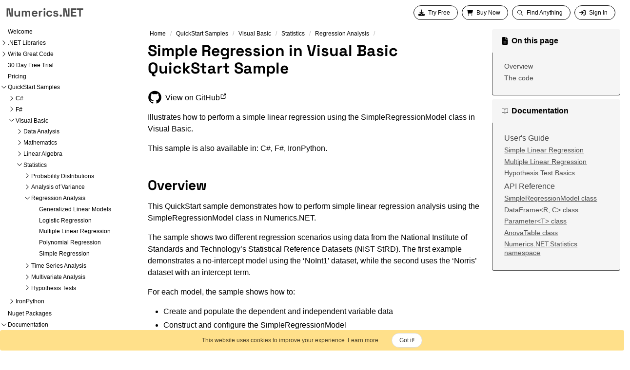

--- FILE ---
content_type: text/html; charset=utf-8
request_url: https://numerics.net/quickstart/visualbasic/simple-regression
body_size: 8730
content:
<!DOCTYPE html>
<html lang="en" class="no-js">
  <head>
    <meta charset="utf-8">
    <meta name="viewport" content="width=device-width, initial-scale=1.0">
    <link rel="stylesheet" href="https://cdn.jsdelivr.net/npm/bulma@0.9.4/css/bulma.min.css">
    <link rel="stylesheet" href="/assets/css/numerics.net.css">
    <link rel="preload" as="font" href="/assets/fonts/space-grotesk-v12-latin-700.woff2" type="font/woff2" crossorigin>
    <link rel="preload" as="script" href="/assets/scripts/main.js">
    <link rel="preconnect" href="https://www.gstatic.com" />
    <script async src="https://www.googletagmanager.com/gtag/js?id=G-3L8XFPD1L9"></script>
    <script>window.dataLayer = window.dataLayer || []; function gtag() { dataLayer.push(arguments); } gtag('js', new Date()); gtag('config', 'G-3L8XFPD1L9'); gtag('config', 'AW-1070827937');</script>
<title>Simple Regression in Visual Basic QuickStart Sample - Numerics.NET</title>
<meta name="description" content="how to perform a simple linear regression using the SimpleRegressionModel class&lt;br /&gt;"><meta name="author" content="Exoanalytics Inc."><meta property="og:type" content="website">
<meta property="og:locale" content="en-US">
<meta property="og:site_name" content="Numerics.NET">
<meta property="og:title" content="Simple Regression in Visual Basic QuickStart Sample">
<meta property="og:url" content="https://numerics.net/quickstart/csharp/simple-regression">
<meta property="og:description" content="how to perform a simple linear regression using the SimpleRegressionModel class&lt;br /&gt;">
<meta name="twitter:site" content="@numericsdotnet">
<meta name="twitter:title" content="Simple Regression in Visual Basic QuickStart Sample">
<meta name="twitter:description" content="how to perform a simple linear regression using the SimpleRegressionModel class&lt;br /&gt;">
<meta name="twitter:url" content="https://numerics.net/quickstart/csharp/simple-regression">
<meta name="twitter:card" content="summary">

<script type="application/ld+json">
  { "@context": "https://schema.org","@type": "Organization", "url": "https://numerics.net/"} </script>
<link rel="canonical" href="https://numerics.net/quickstart/csharp/simple-regression">
    <script>document.documentElement.className = document.documentElement.className.replace(/\bno-js\b/g, '') + ' js ';</script>

    <link rel="icon" href="/assets/images/favicon.ico">
    <link rel="apple-touch-icon" href="/assets/images/favicon.ico">
    
  </head>
  <body class="has-navbar-fixed-top layout--global">
        <nav class="is-sr-only">
      <ul>
        <li><a href="#site-nav" class="screen-reader-shortcut">Skip to primary navigation</a></li>
        <li><a href="#main" class="screen-reader-shortcut">Skip to content</a></li>
        <li><a href="#footer" class="screen-reader-shortcut">Skip to footer</a></li>
      </ul>
    </nav><nav id="navbar" class="navbar is-fixed-top" aria-label="main navigation">
  <div class="navbar-brand">
    <a class="navbar-item" href="/">
      <div class="navbar-title">Numerics.NET</div>
    </a>
    <a role="button" class="navbar-toggle" aria-label="menu" aria-expanded="false" data-target="navbarMenu">
      <span class="icon"><svg><use href="#bars"></use></svg></span>
      <span class="icon"><svg><use href="#x"></use></svg></span>
    </a>
  </div>

  <div id="navbarMenu" class="navbar-menu">
    <div class="navbar-start"></div>
    <div class="navbar-end">
      <div class="buttons are-small">
        <a class="button is-rounded is-active" href="/try" data-nn-key="stage" data-nn-value="none">
          <span class="icon"><svg><use href="#download"></use></svg></span>
          <span>Try&nbsp;Free</span>
        </a>
        <a class="button is-rounded" href="/how-to-buy">
          <span class="icon"><svg><use href="#cart"></use></svg></span>
          <span>Buy&nbsp;Now</span>
        </a>
        <a class="button is-rounded" href="/search">
          <span class="icon"><svg><use href="#search"></use></svg></span>
          <span>Find&nbsp;Anything</span>
        </a>
        <a id="signInButton" rel="nofollow" class="button is-rounded is-active" data-nn-key="status" data-nn-value="anonymous" href="/signin">
          <span class="icon"><svg><use href="#sign-in"></use></svg></span>
          <span>Sign&nbsp;In</span>
        </a>
        <a class="button is-rounded" data-nn-key="status" data-nn-value="authenticated" href="/account/">
          <span class="icon"><svg><use href="#user"></use></svg></span>
          <span>Account</span>
        </a>
        <span></span>
      </div>
    </div>
  </div>
</nav>
<div id="main" class="main-content columns is-full-height m-0">
  <div class="sidebar column">
  <div class="sidebar-header">
    <button id="toggleTOC" type="button" class="button is-rounded is-hidden-tablet py-1">Show contents</button>
  </div>
  <div class="sidebar-body">
    <div class="sidebar-toc">
      <nav id="mainTOC" class="toc is-fullheight section is-hidden-mobile">
        <ul>
  <li id="eo1e1s3uuhq6"><span><svg></svg></span><a href="/">Welcome</a></li>
  <li id="cv337z29k859" hasitems><span><svg><use href="#angle-right"></use></svg></span><a href="/math-features">.NET Libraries</a></li>
  <li id="cvwqlavvh9ay" hasitems><span><svg><use href="#angle-right"></use></svg></span><a href="/features">Write Great Code</a></li>
  <li id="dz3pf4qyxrcv"><span><svg></svg></span><a dynamic href="/try">30 Day Free Trial</a></li>
  <li id="6ibfq8rli4pm"><span><svg></svg></span><a dynamic href="/how-to-buy">Pricing</a></li>
  <li id="31k8nxflff18" hasitems data-nn-key="status" data-nn-value="authenticated"><span><svg><use href="#angle-right"></use></svg></span><a dynamic href="/account/">Your account</a></li>
  <li id="ltm1tmn38rby" hasitems class="expanded"><span><svg><use href="#angle-right"></use></svg></span><a href="/quickstart/">QuickStart Samples</a>
  <ul>
    <li id="9z5cy2fe4d6f" hasitems><span><svg><use href="#angle-right"></use></svg></span><a href="/quickstart/csharp/">C#</a></li>
    <li id="chfwqu8w3v95" hasitems><span><svg><use href="#angle-right"></use></svg></span><a href="/quickstart/fsharp/">F#</a></li>
    <li id="2y9p9st1byrl" hasitems class="expanded"><span><svg><use href="#angle-right"></use></svg></span><a href="/quickstart/visualbasic/">Visual Basic</a>
    <ul>
      <li id="958q6x9x3wgv" hasitems><span><svg><use href="#angle-right"></use></svg></span><a href="/quickstart/visualbasic/data-analysis">Data Analysis</a></li>
      <li id="3s1fhfvpxvii" hasitems><span><svg><use href="#angle-right"></use></svg></span><a href="/quickstart/visualbasic/mathematics">Mathematics</a></li>
      <li id="d106bgnju5om" hasitems><span><svg><use href="#angle-right"></use></svg></span><a href="/quickstart/visualbasic/linear-algebra">Linear Algebra</a></li>
      <li id="6ymgg58wuq1n" hasitems class="expanded"><span><svg><use href="#angle-right"></use></svg></span><a href="/quickstart/visualbasic/statistics">Statistics</a>
      <ul>
        <li id="50f9yz2runvj" hasitems><span><svg><use href="#angle-right"></use></svg></span><a href="/quickstart/visualbasic/statistics-probability-distributions">Probability Distributions</a></li>
        <li id="9l67cyoc1fb3" hasitems><span><svg><use href="#angle-right"></use></svg></span><a href="/quickstart/visualbasic/statistics-analysis-of-variance">Analysis of Variance</a></li>
        <li id="63ap1dliv0ed" hasitems class="expanded"><span><svg><use href="#angle-right"></use></svg></span><a href="/quickstart/visualbasic/statistics-regression-analysis">Regression Analysis</a>
        <ul>
          <li id="6bdp7c7zftha"><span><svg></svg></span><a href="/quickstart/visualbasic/generalized-linear-models">Generalized Linear Models</a></li>
          <li id="chq8uvog8sd2"><span><svg></svg></span><a href="/quickstart/visualbasic/logistic-regression">Logistic Regression</a></li>
          <li id="egiellj8urnj"><span><svg></svg></span><a href="/quickstart/visualbasic/multiple-regression">Multiple Linear Regression</a></li>
          <li id="34oyvneezpiy"><span><svg></svg></span><a href="/quickstart/visualbasic/polynomial-regression">Polynomial Regression</a></li>
          <li id="dc7sm5fg7xi8" class="selected"><span><svg></svg></span><a href="/quickstart/visualbasic/simple-regression">Simple Regression</a></li>
        </ul>
        </li>
        <li id="f4rkrrlphtks" hasitems><span><svg><use href="#angle-right"></use></svg></span><a href="/quickstart/visualbasic/statistics-time-series-analysis">Time Series Analysis</a></li>
        <li id="a1fz03erjz1b" hasitems><span><svg><use href="#angle-right"></use></svg></span><a href="/quickstart/visualbasic/statistics-multivariate-analysis">Multivariate Analysis</a></li>
        <li id="2k40122uhbup" hasitems><span><svg><use href="#angle-right"></use></svg></span><a href="/quickstart/visualbasic/statistics-hypothesis-tests">Hypothesis Tests</a></li>
      </ul>
      </li>
    </ul>
    </li>
    <li id="av0wknmwpb95" hasitems><span><svg><use href="#angle-right"></use></svg></span><a href="/quickstart/ironpython/">IronPython</a></li>
  </ul>
  </li>
  <li id="6d0zi7ohyqfe"><span><svg></svg></span><a href="/nuget">Nuget Packages</a></li>
  <li id="7ljmv545iagd" hasitems class="expanded"><span><svg><use href="#angle-right"></use></svg></span><a href="/documentation/">Documentation</a>
  <ul>
<li id="4nm1g88vz9fb" hasitems><span><svg><use href="#angle-right"></use></svg></span><a href="/documentation/latest/">User's Guide and Reference</a></li>
<li id="c1o2dgicehoo" hasitems><span><svg><use href="#angle-right"></use></svg></span><a href="/documentation/whats-new/">What's New</a></li>
<li id="1ecf9u0e91x5" hasitems><span><svg><use href="#angle-right"></use></svg></span><a href="/documentation/release-notes/">Release Notes</a></li>
<li id="c8kmk3gdvod3"><span><svg></svg></span><a href="/documentation/in-depth-tensors">In depth: Tensors</a></li>
  </ul>
  </li>
  <li id="9al0nbqp570f" hasitems><span><svg><use href="#angle-right"></use></svg></span><a href="/contact">Contact Us</a></li>
  <li id="80ajfdltkgcf" hasitems class="is-hidden"><span><svg><use href="#angle-right"></use></svg></span><a href="/blog/">Blog</a></li>
</ul>
      </nav>
    </div>
  </div>
</div>
  <div class="container column is-two-thirds-tablet is-three-quarters-desktop">
    <meta itemprop="headline" content="Simple Regression in Visual Basic QuickStart Sample"><div id="mainBanner" class="notification banner"></div>
    <div id="dynamic-content" class="columns">
      <div id="main-column" class="column is-full  is-8-desktop" itemprop="text">
        <main id="main-content">
          <header class="articleHeader display-none-print">
            <nav class="breadcrumb is-small" aria-label="breadcrumbs">
<ol itemscope itemtype="https://schema.org/BreadcrumbList">
<li itemprop="itemListElement" itemscope itemtype="https://schema.org/ListItem"><a itemprop="item" href="/"><span itemprop="name">Home</span></a><meta itemprop="position" content="1" /></li>
<li itemprop="itemListElement" itemscope itemtype="https://schema.org/ListItem"><a itemprop="item" href="/quickstart/" title="QuickStart Samples"><span itemprop="name">QuickStart Samples</span></a><meta itemprop="position" content="2" /></li>
<li itemprop="itemListElement" itemscope itemtype="https://schema.org/ListItem"><a itemprop="item" href="/quickstart/visualbasic/" title="Visual Basic"><span itemprop="name">Visual Basic</span></a><meta itemprop="position" content="3" /></li>
<li itemprop="itemListElement" itemscope itemtype="https://schema.org/ListItem"><a itemprop="item" href="/quickstart/visualbasic/statistics" title="Statistics"><span itemprop="name">Statistics</span></a><meta itemprop="position" content="4" /></li>
<li itemprop="itemListElement" itemscope itemtype="https://schema.org/ListItem"><a itemprop="item" href="/quickstart/visualbasic/statistics-regression-analysis" title="Regression Analysis"><span itemprop="name">Regression Analysis</span></a><meta itemprop="position" content="5" /></li>
<li class="is-active" itemprop="itemListElement" itemscope itemtype="https://schema.org/ListItem"><a itemprop="item" href="/quickstart/visualbasic/simple-regression" aria-current="page"><span itemprop="name">Simple Regression</span></a><meta itemprop="position" content="6" /></li>
</ol></nav>
            
          </header>
          <article class="content DocSearch-content">
            <h1>Simple Regression in Visual Basic QuickStart Sample</h1>
            <nav class="in-article-toc is-hidden-desktop display-none-print">
              <h4>On this page</h4><ul class="page-toc-menu"><li><a href="#overview">Overview</a></li><li><a href="#the-code">The code</a></li></ul></nav>
            <p><span class="icon is-medium"><svg><use href="#github"></use></svg></span> <a class="xlink" rel="noopener" target="_blank" href="https://github.com/NumericsDotNet/quickstart-visualbasic/tree/net8.0/statistics/regression-analysis/simple-regression">View on GitHub<span class="icon"><svg><use href="#link-external"></use></svg></span></a></p>

<p>Illustrates how to perform a simple linear regression using the SimpleRegressionModel class in Visual Basic.</p>

<p>This sample is also available in:
<a href="../csharp/simple-regression">C#</a>, <a href="../fsharp/simple-regression">F#</a>, <a href="../ironpython/simple-regression">IronPython</a>.</p>

<h2 id="overview">Overview</h2>

<p>This QuickStart sample demonstrates how to perform simple linear regression analysis using the 
SimpleRegressionModel class in Numerics.NET.</p>

<p>The sample shows two different regression scenarios using data from the National Institute of 
Standards and Technology’s Statistical Reference Datasets (NIST StRD). The first example demonstrates
a no-intercept model using the ‘NoInt1’ dataset, while the second uses the ‘Norris’ dataset with
an intercept term.</p>

<p>For each model, the sample shows how to:</p>
<ul>
  <li>Create and populate the dependent and independent variable data</li>
  <li>Construct and configure the SimpleRegressionModel</li>
  <li>Fit the model to the data</li>
  <li>Access key regression statistics including:
    <ul>
      <li>Parameter estimates and standard errors</li>
      <li>Residual standard error</li>
      <li>R-squared and adjusted R-squared values</li>
      <li>F-statistic</li>
      <li>ANOVA table results</li>
    </ul>
  </li>
</ul>

<p>The code illustrates different ways to input data, including using simple arrays and Vector objects.
It also demonstrates how to control model properties like the intercept term.</p>

<h2 id="the-code">The code</h2>

<pre class="highlight"><code><span class="kwd">Option</span> <span class="kwd">Infer</span> <span class="kwd">On</span>

<span class="kwd">Imports</span> <span class="var">Numerics</span>.<span class="var">NET</span>.<span class="var"><a href="/documentation/latest/reference/numerics.net.dataanalysis">DataAnalysis</a></span>
<span class="kwd">Imports</span> <span class="var">Numerics</span>.<span class="var">NET</span>
<span class="kwd">Imports</span> <span class="var">Numerics</span>.<span class="var">NET</span>.<span class="var"><a href="/documentation/latest/reference/numerics.net.statistics">Statistics</a></span>

    &#39; Illustrates the use of the SimpleRegressionModel class for performing
    &#39; simple linear regression..
    <span class="kwd">Module</span> <span class="typ">SimpleRegression</span>

        <span class="kwd">Sub</span> <span class="var">Main</span>()
        &#39; The license is verified at runtime. We&#39;re using
        &#39; a 30 day trial key here. For more information, see
        &#39;     https://numerics.net/trial-key
        <span class="var">Numerics</span>.<span class="var">NET</span>.<span class="typ"><a href="/documentation/latest/reference/numerics.net.license">License</a></span>.<span class="var"><a href="/documentation/latest/reference/numerics.net.license.verify">Verify</a></span>(<span class="str">&quot;your-trial-key-here&quot;</span>)

        &#39; Simple linear regression can be performed using
        &#39; the SimpleRegressionModel class. There are some special constructors
        &#39; for simple linear regression, with only one independent variable.
        &#39;
        &#39; This QuickStart sample uses data from the National Institute
        &#39; for Standards and Technology&#39;s Statistical Reference Datasets
        &#39; library at http:&#39;www.itl.nist.gov/div898/strd/.

        &#39; Note that, due to round-off error, the results here will not be exactly
        &#39; the same as the NIST results, which were calculated using 500 digits
        &#39; of precision!

        &#39; Model 1 uses the &#39;NoInt1&#39; dataset. The model has no intercept.

        &#39; First, we construct Double arrays containing the data for
        &#39; the dependent and independent variables.
        <span class="kwd">Dim</span> <span class="var">yData1</span> <span class="kwd">As</span> <span class="kwd">Double</span>() = {<span class="lit">130</span>, <span class="lit">131</span>, <span class="lit">132</span>, <span class="lit">133</span>, <span class="lit">134</span>, <span class="lit">135</span>, <span class="lit">136</span>, <span class="lit">137</span>, <span class="lit">138</span>, <span class="lit">139</span>, <span class="lit">140</span>}
        <span class="kwd">Dim</span> <span class="var">xData1</span> <span class="kwd">As</span> <span class="kwd">Double</span>() = {<span class="lit">60</span>, <span class="lit">61</span>, <span class="lit">62</span>, <span class="lit">63</span>, <span class="lit">64</span>, <span class="lit">65</span>, <span class="lit">66</span>, <span class="lit">67</span>, <span class="lit">68</span>, <span class="lit">69</span>, <span class="lit">70</span>}

        &#39; Next, we create the regression model. We can pass the data arrays directly.
        <span class="kwd">Dim</span> <span class="var">model1</span> <span class="kwd">As</span> <span class="kwd">New</span> <span class="typ"><a href="/documentation/latest/reference/numerics.net.statistics.simpleregressionmodel">SimpleRegressionModel</a></span>(<span class="var" title="yData1: ">yData1</span>, <span class="var" title="xData1: ">xData1</span>)
        <span class="var" title="model1: Numerics.NET.Statistics.SimpleRegressionModel">model1</span>.<span class="var"><a href="/documentation/latest/reference/numerics.net.statistics.simpleregressionmodel.nointercept">NoIntercept</a></span> = <span class="kwd">True</span>
        <span class="var" title="model1: Numerics.NET.Statistics.SimpleRegressionModel">model1</span>.<span class="var"><a href="/documentation/latest/reference/numerics.net.dataanalysis.models.model.fit">Fit</a></span>()

        <span class="kwd">For</span> <span class="kwd">Each</span> <span class="var">param</span> <span class="kwd">As</span> <span class="typ"><a href="/documentation/latest/reference/numerics.net.dataanalysis.parameter-1">Parameter</a></span>(<span class="kwd">Of</span> <span class="kwd">Double</span>) <span class="kwd">In</span> <span class="var" title="model1: Numerics.NET.Statistics.SimpleRegressionModel">model1</span>.<span class="var"><a href="/documentation/latest/reference/numerics.net.dataanalysis.models.regressionmodel-1.parameters">Parameters</a></span>
            <span class="var">Console</span>.<span class="var">WriteLine</span>(<span class="var" title="param: Numerics.NET.DataAnalysis.Parameter&lt;System.Double&gt;">param</span>.<span class="var"><a href="/documentation/latest/reference/numerics.net.dataanalysis.parameter-1.tostring">ToString</a></span>())
        <span class="kwd">Next</span>
        <span class="var">Console</span>.<span class="var">WriteLine</span>($&quot;Residual standard error: {<span class="var" title="model1: Numerics.NET.Statistics.SimpleRegressionModel">model1</span>.<span class="var"><a href="/documentation/latest/reference/numerics.net.dataanalysis.models.regressionmodel-1.standarderror">StandardError</a></span>:F2}&quot;)
        <span class="var">Console</span>.<span class="var">WriteLine</span>($&quot;R-Squared: {<span class="var" title="model1: Numerics.NET.Statistics.SimpleRegressionModel">model1</span>.<span class="var"><a href="/documentation/latest/reference/numerics.net.dataanalysis.models.regressionmodel-1.rsquared">RSquared</a></span>:F3}&quot;)
        <span class="var">Console</span>.<span class="var">WriteLine</span>($&quot;Adjusted R-Squared: {<span class="var" title="model1: Numerics.NET.Statistics.SimpleRegressionModel">model1</span>.<span class="var"><a href="/documentation/latest/reference/numerics.net.dataanalysis.models.regressionmodel-1.adjustedrsquared">AdjustedRSquared</a></span>:F3}&quot;)
        <span class="var">Console</span>.<span class="var">WriteLine</span>($&quot;F-statistic: {<span class="var" title="model1: Numerics.NET.Statistics.SimpleRegressionModel">model1</span>.<span class="var"><a href="/documentation/latest/reference/numerics.net.dataanalysis.models.regressionmodel-1.fstatistic">FStatistic</a></span>:F3}&quot;)

        <span class="var">Console</span>.<span class="var">WriteLine</span>(<span class="var" title="model1: Numerics.NET.Statistics.SimpleRegressionModel">model1</span>.<span class="var"><a href="/documentation/latest/reference/numerics.net.dataanalysis.models.regressionmodel-1.anovatable">AnovaTable</a></span>.<span class="var"><a href="/documentation/latest/reference/numerics.net.statistics.anovatable.tostring">ToString</a></span>())

        &#39; Model 2 uses the &#39;Norris&#39; dataset.

        <span class="var">Console</span>.<span class="var">WriteLine</span>(<span class="var">Environment</span>.<span class="var">NewLine</span> + <span class="str">&quot;&quot;</span> + <span class="var">Environment</span>.<span class="var">NewLine</span> + <span class="str">&quot;Model 2&quot;</span>)
        <span class="kwd">Dim</span> <span class="var">dependent2</span> = <span class="typ"><a href="/documentation/latest/reference/numerics.net.vector">Vector</a></span>.<span class="var"><a href="/documentation/latest/reference/numerics.net.vector.create">Create</a></span>(<span class="lit">0.1</span>, <span class="lit">338.8</span>, <span class="lit">118.1</span>, <span class="lit">888.0</span>, <span class="lit">9.2</span>, <span class="lit">228.1</span>, <span class="lit">668.5</span>, <span class="lit">998.5</span>,
                   <span class="lit">449.1</span>, <span class="lit">778.9</span>, <span class="lit">559.2</span>, <span class="lit">0.3</span>, <span class="lit">0.1</span>, <span class="lit">778.1</span>, <span class="lit">668.8</span>, <span class="lit">339.3</span>,
                   <span class="lit">448.9</span>, <span class="lit">10.8</span>, <span class="lit">557.7</span>, <span class="lit">228.3</span>, <span class="lit">998.0</span>, <span class="lit">888.8</span>, <span class="lit">119.6</span>, <span class="lit">0.3</span>,
                   <span class="lit">0.6</span>, <span class="lit">557.6</span>, <span class="lit">339.3</span>, <span class="lit">888.0</span>, <span class="lit">998.5</span>, <span class="lit">778.9</span>, <span class="lit">10.2</span>, <span class="lit">117.6</span>,
                   <span class="lit">228.9</span>, <span class="lit">668.4</span>, <span class="lit">449.2</span>, <span class="lit">0.2</span>)
        <span class="kwd">Dim</span> <span class="var">independent2</span> = <span class="typ"><a href="/documentation/latest/reference/numerics.net.vector">Vector</a></span>.<span class="var"><a href="/documentation/latest/reference/numerics.net.vector.create">Create</a></span>(<span class="lit">0.2</span>, <span class="lit">337.4</span>, <span class="lit">118.2</span>, <span class="lit">884.6</span>, <span class="lit">10.1</span>, <span class="lit">226.5</span>, <span class="lit">666.3</span>, <span class="lit">996.3</span>,
                   <span class="lit">448.6</span>, <span class="lit">777.0</span>, <span class="lit">558.2</span>, <span class="lit">0.4</span>, <span class="lit">0.6</span>, <span class="lit">775.5</span>, <span class="lit">666.9</span>, <span class="lit">338.0</span>,
                   <span class="lit">447.5</span>, <span class="lit">11.6</span>, <span class="lit">556.0</span>, <span class="lit">228.1</span>, <span class="lit">995.8</span>, <span class="lit">887.6</span>, <span class="lit">120.2</span>, <span class="lit">0.3</span>,
                   <span class="lit">0.3</span>, <span class="lit">556.8</span>, <span class="lit">339.1</span>, <span class="lit">887.2</span>, <span class="lit">999.0</span>, <span class="lit">779.0</span>, <span class="lit">11.1</span>, <span class="lit">118.3</span>,
                   <span class="lit">229.2</span>, <span class="lit">669.1</span>, <span class="lit">448.9</span>, <span class="lit">0.5</span>)

        &#39; Next, we create the regression model, using the NumericalVariable objects
        &#39; we just created:
        <span class="kwd">Dim</span> <span class="var">model2</span> <span class="kwd">As</span> <span class="kwd">New</span> <span class="typ"><a href="/documentation/latest/reference/numerics.net.statistics.simpleregressionmodel">SimpleRegressionModel</a></span>(<span class="var" title="dependent2: Numerics.NET.LinearAlgebra.DenseVector&lt;System.Double&gt;">dependent2</span>, <span class="var" title="independent2: Numerics.NET.LinearAlgebra.DenseVector&lt;System.Double&gt;">independent2</span>)
        <span class="var" title="model2: Numerics.NET.Statistics.SimpleRegressionModel">model2</span>.<span class="var"><a href="/documentation/latest/reference/numerics.net.dataanalysis.models.model.fit">Fit</a></span>()

        <span class="kwd">For</span> <span class="kwd">Each</span> <span class="var">param</span> <span class="kwd">As</span> <span class="typ"><a href="/documentation/latest/reference/numerics.net.dataanalysis.parameter-1">Parameter</a></span>(<span class="kwd">Of</span> <span class="kwd">Double</span>) <span class="kwd">In</span> <span class="var" title="model2: Numerics.NET.Statistics.SimpleRegressionModel">model2</span>.<span class="var"><a href="/documentation/latest/reference/numerics.net.dataanalysis.models.regressionmodel-1.parameters">Parameters</a></span>
            <span class="var">Console</span>.<span class="var">WriteLine</span>(<span class="var" title="param: Numerics.NET.DataAnalysis.Parameter&lt;System.Double&gt;">param</span>.<span class="var"><a href="/documentation/latest/reference/numerics.net.dataanalysis.parameter-1.tostring">ToString</a></span>())
        <span class="kwd">Next</span>
        <span class="var">Console</span>.<span class="var">WriteLine</span>($&quot;Residual standard error: {<span class="var" title="model2: Numerics.NET.Statistics.SimpleRegressionModel">model2</span>.<span class="var"><a href="/documentation/latest/reference/numerics.net.dataanalysis.models.regressionmodel-1.standarderror">StandardError</a></span>:F8}&quot;)
        <span class="var">Console</span>.<span class="var">WriteLine</span>($&quot;R-Squared: {<span class="var" title="model2: Numerics.NET.Statistics.SimpleRegressionModel">model2</span>.<span class="var"><a href="/documentation/latest/reference/numerics.net.dataanalysis.models.regressionmodel-1.rsquared">RSquared</a></span>:F8}&quot;)
        <span class="var">Console</span>.<span class="var">WriteLine</span>($&quot;Adjusted R-Squared: {<span class="var" title="model2: Numerics.NET.Statistics.SimpleRegressionModel">model2</span>.<span class="var"><a href="/documentation/latest/reference/numerics.net.dataanalysis.models.regressionmodel-1.adjustedrsquared">AdjustedRSquared</a></span>:F8}&quot;)
        <span class="var">Console</span>.<span class="var">WriteLine</span>($&quot;F-statistic: {<span class="var" title="model2: Numerics.NET.Statistics.SimpleRegressionModel">model2</span>.<span class="var"><a href="/documentation/latest/reference/numerics.net.dataanalysis.models.regressionmodel-1.fstatistic">FStatistic</a></span>:F3}&quot;)

        <span class="var">Console</span>.<span class="var">WriteLine</span>(<span class="var" title="model2: Numerics.NET.Statistics.SimpleRegressionModel">model2</span>.<span class="var"><a href="/documentation/latest/reference/numerics.net.dataanalysis.models.regressionmodel-1.anovatable">AnovaTable</a></span>.<span class="var"><a href="/documentation/latest/reference/numerics.net.statistics.anovatable.tostring">ToString</a></span>())

        &#39; The data can also be supplied as two Vector objects.
        &#39; This is not illustrated here.

    <span class="kwd">End</span> <span class="kwd">Sub</span>

<span class="kwd">End</span> <span class="kwd">Module</span></code></pre>

          </article>
          <footer class="page__meta">
            


</footer>
        </main>
      </div>
      <div id="right-column" class="column display-none-print is-hidden-touch is-4-desktop p-4">
        
<nav class="page-toc sticky">
  
  <div class="message">
    <div class="message-header">
      <span class="icon"><svg><use href="#file"></use></svg></span> On this page
    </div>
    <div class="message-body"><ul class="page-toc-menu"><li><a href="#overview">Overview</a></li><li><a href="#the-code">The code</a></li></ul></div>
  </div>
  
  
  
  <div class="message list">
    <div class="message-header">
      <span class="icon"><svg><use href="#book"></use></svg></span>Documentation
    </div>
    <div class="message-body">
      
      
      <h3>
        User's Guide
      </h3>
      
      
      <ul>
        
        <li>
          <a href="/documentation/latest/statistics/regression-analysis/simple-linear-regression">Simple Linear Regression</a>
          
        </li>
        
        <li>
          <a href="/documentation/latest/statistics/regression-analysis/multiple-linear-regression">Multiple Linear Regression</a>
          
        </li>
        
        <li>
          <a href="/documentation/latest/statistics/hypothesis-tests/hypothesis-test-basics">Hypothesis Test Basics</a>
          
        </li>
        
      </ul>
      
      
      <h3>
        API Reference
      </h3>
      
      
      <ul>
        
        <li>
          <a href="/documentation/latest/reference/numerics.net.statistics.simpleregressionmodel">SimpleRegressionModel class</a>
          
        </li>
        
        <li>
          <a href="/documentation/latest/reference/numerics.net.dataanalysis.dataframe-2">DataFrame&lt;R, C&gt; class</a>
          
        </li>
        
        <li>
          <a href="/documentation/latest/reference/numerics.net.dataanalysis.parameter-1">Parameter&lt;T&gt; class</a>
          
        </li>
        
        <li>
          <a href="/documentation/latest/reference/numerics.net.statistics.anovatable">AnovaTable class</a>
          
        </li>
        
        <li>
          <a href="/documentation/latest/reference/numerics.net.statistics">Numerics.NET.Statistics namespace</a>
          
        </li>
        
      </ul>
      
      
      
      
    </div>
  </div>
  
  
</nav>

      </div>
    </div>
    
  </div>
</div>
<footer class="footer">
    <div class="footer has-text-centered is-size-7 has-text-weight-light">
    Copyright &copy; 2003-2026, <a href="mailto:info@numerics.net">Extreme Optimization</a>. All rights reserved.<br />
    <i>Numerics.NET</i>, <i>Extreme Optimization,</i> <i>Complexity made simple</i>, <i>M#</i>, and <i>M Sharp</i> are trademarks of ExoAnalytics Inc.<br />
    <em>Microsoft</em>, <em>C#, Visual Basic, Visual Studio</em>, and the <em>Optimized for Visual Studio</em> logo<br />
    are registered trademarks of Microsoft Corporation.
  </div>
</footer>
<script type="text/javascript">function acceptGdpr() { var d = new Date(); d.setDate(d + 365); var s = "GDPR=AcceptAll;path=/;expires=" + d.toUTCString(); document.cookie = s; document.getElementById('cookieConsentdiv').hidden = true; }</script><div id="cookie-banner" class="notification banner is-warning is-hidden-print">
  <div><p>This website uses cookies to improve your experience. <a href="/company/privacy">Learn more</a>.</p></div>
  <div><a id="accept-cookie" class="button is-small is-rounded">Got it!</a></div>
</div>
<script>
  document.getElementById('accept-cookie').addEventListener('click', function () {
    document.getElementById('cookie-banner').style.display = 'none';
    localStorage.setItem('cc-ok', 'accepted');
  });
  if (localStorage.getItem('cc-ok') === 'accepted') {
    document.getElementById('cookie-banner').style.display = 'none';
  }
</script><script type="module">  import { initializeApp } from "https://www.gstatic.com/firebasejs/12.2.1/firebase-app.js";
  import { getAuth, onAuthStateChanged } from 'https://www.gstatic.com/firebasejs/12.2.1/firebase-auth.js'
  import { getFunctions, httpsCallable } from 'https://www.gstatic.com/firebasejs/12.2.1/firebase-functions.js';

  const firebaseConfig = {
    apiKey: "AIzaSyAYUMAX4ek5T9Y9Z6Y0-bkZGVhGIVBa4d0",
    authDomain: "numerics.net",
    projectId: "numerics-net"
  };

  const app = initializeApp(firebaseConfig);
  const auth = getAuth(app);
  const functions = getFunctions(app);

  const siteUrl = "https://numerics.net/";
  const initApp = function () {
    auth.onAuthStateChanged(async function (user) {
        if (user) {
            if (!isCachedDataRecent()) {
                const getUserInfo = httpsCallable(functions, 'getUserInfo');
                getUserInfo().then(
                    (result) => { updateUserInfo(result.data, true); },
                    (reason) => { clearUserInfo(true); });
            }
        } else {
            clearUserInfo(true);
        }
    });
};
window.addEventListener('load', function () { initApp(); });
    </script>
<script src="/assets/scripts/main.js"></script>
    <svg xmlns="http://www.w3.org/2000/svg" xmlns:xlink="http://www.w3.org/1999/xlink" class="is-hidden">
  <symbol id="bars" viewBox="0 0 16 16">
    <path d="M1 2.75A.75.75 0 0 1 1.75 2h12.5a.75.75 0 0 1 0 1.5H1.75A.75.75 0 0 1 1 2.75Zm0 5A.75.75 0 0 1 1.75 7h12.5a.75.75 0 0 1 0 1.5H1.75A.75.75 0 0 1 1 7.75ZM1.75 12h12.5a.75.75 0 0 1 0 1.5H1.75a.75.75 0 0 1 0-1.5Z" />
  </symbol>
  <symbol id="x" viewBox="0 0 16 16">
    <path d="M3.72 3.72a.75.75 0 0 1 1.06 0L8 6.94l3.22-3.22a.749.749 0 0 1 1.275.326.749.749 0 0 1-.215.734L9.06 8l3.22 3.22a.749.749 0 0 1-.326 1.275.749.749 0 0 1-.734-.215L8 9.06l-3.22 3.22a.751.751 0 0 1-1.042-.018.751.751 0 0 1-.018-1.042L6.94 8 3.72 4.78a.75.75 0 0 1 0-1.06Z" />
  </symbol>
  <symbol id="cart" viewBox="0 0 576 512">
    <path d="M0 24C0 10.7 10.7 0 24 0H69.5c22 0 41.5 12.8 50.6 32h411c26.3 0 45.5 25 38.6 50.4l-41 152.3c-8.5 31.4-37 53.3-69.5 53.3H170.7l5.4 28.5c2.2 11.3 12.1 19.5 23.6 19.5H488c13.3 0 24 10.7 24 24s-10.7 24-24 24H199.7c-34.6 0-64.3-24.6-70.7-58.5L77.4 54.5c-.7-3.8-4-6.5-7.9-6.5H24C10.7 48 0 37.3 0 24zM128 464a48 48 0 1 1 96 0 48 48 0 1 1 -96 0zm336-48a48 48 0 1 1 0 96 48 48 0 1 1 0-96z" />
  </symbol>
  <symbol id="download" viewBox="0 0 512 512">
    <path d="M288 32c0-17.7-14.3-32-32-32s-32 14.3-32 32V274.7l-73.4-73.4c-12.5-12.5-32.8-12.5-45.3 0s-12.5 32.8 0 45.3l128 128c12.5 12.5 32.8 12.5 45.3 0l128-128c12.5-12.5 12.5-32.8 0-45.3s-32.8-12.5-45.3 0L288 274.7V32zM64 352c-35.3 0-64 28.7-64 64v32c0 35.3 28.7 64 64 64H448c35.3 0 64-28.7 64-64V416c0-35.3-28.7-64-64-64H346.5l-45.3 45.3c-25 25-65.5 25-90.5 0L165.5 352H64zm368 56a24 24 0 1 1 0 48 24 24 0 1 1 0-48z" />
  </symbol>
  <symbol id="sign-in" viewBox="0 0 512 512">
    <path d="M352 96l64 0c17.7 0 32 14.3 32 32l0 256c0 17.7-14.3 32-32 32l-64 0c-17.7 0-32 14.3-32 32s14.3 32 32 32l64 0c53 0 96-43 96-96l0-256c0-53-43-96-96-96l-64 0c-17.7 0-32 14.3-32 32s14.3 32 32 32zm-9.4 182.6c12.5-12.5 12.5-32.8 0-45.3l-128-128c-12.5-12.5-32.8-12.5-45.3 0s-12.5 32.8 0 45.3L242.7 224 32 224c-17.7 0-32 14.3-32 32s14.3 32 32 32l210.7 0-73.4 73.4c-12.5 12.5-12.5 32.8 0 45.3s32.8 12.5 45.3 0l128-128z" />
  </symbol>
  <symbol id="user" viewBox="0 0 448 512">
    <path d="M224 256A128 128 0 1 0 224 0a128 128 0 1 0 0 256zm-45.7 48C79.8 304 0 383.8 0 482.3C0 498.7 13.3 512 29.7 512H418.3c16.4 0 29.7-13.3 29.7-29.7C448 383.8 368.2 304 269.7 304H178.3z" />
  </symbol>
  <symbol id="angle-down" viewBox="0 0 448 512">
    <path d="M201.4 342.6c12.5 12.5 32.8 12.5 45.3 0l160-160c12.5-12.5 12.5-32.8 0-45.3s-32.8-12.5-45.3 0L224 274.7 86.6 137.4c-12.5-12.5-32.8-12.5-45.3 0s-12.5 32.8 0 45.3l160 160z" />
  </symbol>
  <symbol id="angle-up" viewBox="0 0 448 512">
    <path d="M201.4 137.4c12.5-12.5 32.8-12.5 45.3 0l160 160c12.5 12.5 12.5 32.8 0 45.3s-32.8 12.5-45.3 0L224 205.3 86.6 342.6c-12.5 12.5-32.8 12.5-45.3 0s-12.5-32.8 0-45.3l160-160z" />
  </symbol>
  <symbol id="angle-right" viewBox="0 0 16 16">
    <path fill-rule="evenodd" d="M4.646 1.646a.5.5 0 0 1 .708 0l6 6a.5.5 0 0 1 0 .708l-6 6a.5.5 0 0 1-.708-.708L10.293 8 4.646 2.354a.5.5 0 0 1 0-.708" />
  </symbol>
  <symbol id="copy" viewBox="0 0 24 24">
    <path d="M7.024 3.75c0-.966.784-1.75 1.75-1.75H20.25c.966 0 1.75.784 1.75 1.75v11.498a1.75 1.75 0 0 1-1.75 1.75H8.774a1.75 1.75 0 0 1-1.75-1.75Zm1.75-.25a.25.25 0 0 0-.25.25v11.498c0 .139.112.25.25.25H20.25a.25.25 0 0 0 .25-.25V3.75a.25.25 0 0 0-.25-.25Z"></path>
    <path d="M1.995 10.749a1.75 1.75 0 0 1 1.75-1.751H5.25a.75.75 0 1 1 0 1.5H3.745a.25.25 0 0 0-.25.25L3.5 20.25c0 .138.111.25.25.25h9.5a.25.25 0 0 0 .25-.25v-1.51a.75.75 0 1 1 1.5 0v1.51A1.75 1.75 0 0 1 13.25 22h-9.5A1.75 1.75 0 0 1 2 20.25l-.005-9.501Z"></path>
  </symbol>
  <symbol id="file" viewBox="0 0 384 512">
    <path d="M64 0C28.7 0 0 28.7 0 64V448c0 35.3 28.7 64 64 64H320c35.3 0 64-28.7 64-64V160H256c-17.7 0-32-14.3-32-32V0H64zM256 0V128H384L256 0zM112 256H272c8.8 0 16 7.2 16 16s-7.2 16-16 16H112c-8.8 0-16-7.2-16-16s7.2-16 16-16zm0 64H272c8.8 0 16 7.2 16 16s-7.2 16-16 16H112c-8.8 0-16-7.2-16-16s7.2-16 16-16zm0 64H272c8.8 0 16 7.2 16 16s-7.2 16-16 16H112c-8.8 0-16-7.2-16-16s7.2-16 16-16z" />
  </symbol>
  <symbol id="info-circle" viewBox="0 0 512 512">
    <path d="M256 512A256 256 0 1 0 256 0a256 256 0 1 0 0 512zM216 336h24V272H216c-13.3 0-24-10.7-24-24s10.7-24 24-24h48c13.3 0 24 10.7 24 24v88h8c13.3 0 24 10.7 24 24s-10.7 24-24 24H216c-13.3 0-24-10.7-24-24s10.7-24 24-24zm40-208a32 32 0 1 1 0 64 32 32 0 1 1 0-64z" />
  </symbol>
  <symbol id="link" viewBox="0 0 24 24">
    <path d="M14.78 3.653a3.936 3.936 0 1 1 5.567 5.567l-3.627 3.627a3.936 3.936 0 0 1-5.88-.353.75.75 0 0 0-1.18.928 5.436 5.436 0 0 0 8.12.486l3.628-3.628a5.436 5.436 0 1 0-7.688-7.688l-3 3a.75.75 0 0 0 1.06 1.061l3-3Z"></path>
    <path d="M7.28 11.153a3.936 3.936 0 0 1 5.88.353.75.75 0 0 0 1.18-.928 5.436 5.436 0 0 0-8.12-.486L2.592 13.72a5.436 5.436 0 1 0 7.688 7.688l3-3a.75.75 0 1 0-1.06-1.06l-3 3a3.936 3.936 0 0 1-5.567-5.568l3.627-3.627Z"></path>
  </symbol>
  <symbol id="link-external" viewBox="0 0 16 16">
    <path d="M3.75 2h3.5a.75.75 0 0 1 0 1.5h-3.5a.25.25 0 0 0-.25.25v8.5c0 .138.112.25.25.25h8.5a.25.25 0 0 0 .25-.25v-3.5a.75.75 0 0 1 1.5 0v3.5A1.75 1.75 0 0 1 12.25 14h-8.5A1.75 1.75 0 0 1 2 12.25v-8.5C2 2.784 2.784 2 3.75 2Zm6.854-1h4.146a.25.25 0 0 1 .25.25v4.146a.25.25 0 0 1-.427.177L13.03 4.03 9.28 7.78a.751.751 0 0 1-1.042-.018.751.751 0 0 1-.018-1.042l3.75-3.75-1.543-1.543A.25.25 0 0 1 10.604 1Z" />
  </symbol>
  <symbol id="search" viewBox="0 0 24 24">
    <path d="M10.25 2a8.25 8.25 0 0 1 6.34 13.53l5.69 5.69a.749.749 0 0 1-.326 1.275.749.749 0 0 1-.734-.215l-5.69-5.69A8.25 8.25 0 1 1 10.25 2ZM3.5 10.25a6.75 6.75 0 1 0 13.5 0 6.75 6.75 0 0 0-13.5 0Z"></path>
  </symbol>
  <symbol id="question" viewBox="0 0 24 24">
    <path d="M10.97 8.265a1.45 1.45 0 0 0-.487.57.75.75 0 0 1-1.341-.67c.2-.402.513-.826.997-1.148C10.627 6.69 11.244 6.5 12 6.5c.658 0 1.369.195 1.934.619a2.45 2.45 0 0 1 1.004 2.006c0 1.033-.513 1.72-1.027 2.215-.19.183-.399.358-.579.508l-.147.123a4.329 4.329 0 0 0-.435.409v1.37a.75.75 0 1 1-1.5 0v-1.473c0-.237.067-.504.247-.736.22-.28.486-.517.718-.714l.183-.153.001-.001c.172-.143.324-.27.47-.412.368-.355.569-.676.569-1.136a.953.953 0 0 0-.404-.806C12.766 8.118 12.384 8 12 8c-.494 0-.814.121-1.03.265ZM13 17a1 1 0 1 1-2 0 1 1 0 0 1 2 0Z" /><path d="M12 1c6.075 0 11 4.925 11 11s-4.925 11-11 11S1 18.075 1 12 5.925 1 12 1ZM2.5 12a9.5 9.5 0 0 0 9.5 9.5 9.5 9.5 0 0 0 9.5-9.5A9.5 9.5 0 0 0 12 2.5 9.5 9.5 0 0 0 2.5 12Z"></path>
  </symbol>
  <symbol id="clock" viewBox="0 0 24 24">
    <path d="M12.5 7.25a.75.75 0 0 0-1.5 0v5.5c0 .27.144.518.378.651l3.5 2a.75.75 0 0 0 .744-1.302L12.5 12.315V7.25Z" /><path d="M12 1c6.075 0 11 4.925 11 11s-4.925 11-11 11S1 18.075 1 12 5.925 1 12 1ZM2.5 12a9.5 9.5 0 0 0 9.5 9.5 9.5 9.5 0 0 0 9.5-9.5A9.5 9.5 0 0 0 12 2.5 9.5 9.5 0 0 0 2.5 12Z"></path>
  </symbol>
  <symbol id="rocket" viewBox="0 0 24 24">
    <path d="M20.322.75h1.176a1.75 1.75 0 0 1 1.75 1.749v1.177a10.75 10.75 0 0 1-2.925 7.374l-1.228 1.304a23.699 23.699 0 0 1-1.596 1.542v5.038c0 .615-.323 1.184-.85 1.5l-4.514 2.709a.75.75 0 0 1-1.12-.488l-.963-4.572a1.305 1.305 0 0 1-.14-.129L8.04 15.96l-1.994-1.873a1.305 1.305 0 0 1-.129-.14l-4.571-.963a.75.75 0 0 1-.49-1.12l2.71-4.514c.316-.527.885-.85 1.5-.85h5.037a23.668 23.668 0 0 1 1.542-1.594l1.304-1.23A10.753 10.753 0 0 1 20.321.75Zm-6.344 4.018v-.001l-1.304 1.23a22.275 22.275 0 0 0-3.255 3.851l-2.193 3.29 1.859 1.744a.545.545 0 0 1 .034.034l1.743 1.858 3.288-2.192a22.263 22.263 0 0 0 3.854-3.257l1.228-1.303a9.251 9.251 0 0 0 2.517-6.346V2.5a.25.25 0 0 0-.25-.25h-1.177a9.252 9.252 0 0 0-6.344 2.518ZM6.5 21c-1.209 1.209-3.901 1.445-4.743 1.49a.236.236 0 0 1-.18-.067.236.236 0 0 1-.067-.18c.045-.842.281-3.534 1.49-4.743.9-.9 2.6-.9 3.5 0 .9.9.9 2.6 0 3.5Zm-.592-8.588L8.17 9.017c.23-.346.47-.685.717-1.017H5.066a.25.25 0 0 0-.214.121l-2.167 3.612ZM16 15.112c-.333.248-.672.487-1.018.718l-3.393 2.262.678 3.223 3.612-2.167a.25.25 0 0 0 .121-.214ZM17.5 8a1.5 1.5 0 1 1-3.001-.001A1.5 1.5 0 0 1 17.5 8Z"></path>
  </symbol>
  <symbol id="book" viewBox="0 0 24 24">
    <path d="M0 3.75A.75.75 0 0 1 .75 3h7.497c1.566 0 2.945.8 3.751 2.014A4.495 4.495 0 0 1 15.75 3h7.5a.75.75 0 0 1 .75.75v15.063a.752.752 0 0 1-.755.75l-7.682-.052a3 3 0 0 0-2.142.878l-.89.891a.75.75 0 0 1-1.061 0l-.902-.901a2.996 2.996 0 0 0-2.121-.879H.75a.75.75 0 0 1-.75-.75Zm12.75 15.232a4.503 4.503 0 0 1 2.823-.971l6.927.047V4.5h-6.75a3 3 0 0 0-3 3ZM11.247 7.497a3 3 0 0 0-3-2.997H1.5V18h6.947c1.018 0 2.006.346 2.803.98Z"></path>
  </symbol>
  <symbol id="warning" viewBox="0 0 24 24">
    <path d="M9.836 3.244c.963-1.665 3.365-1.665 4.328 0l8.967 15.504c.963 1.667-.24 3.752-2.165 3.752H3.034c-1.926 0-3.128-2.085-2.165-3.752ZM12 8.5a.75.75 0 0 0-.75.75v4.5a.75.75 0 0 0 1.5 0v-4.5A.75.75 0 0 0 12 8.5Zm1 9a1 1 0 1 0-2 0 1 1 0 0 0 2 0Z" />
  </symbol>
  <symbol id="spinner" viewBox="0 0 24 24">
	<style>.spinner_0XTQ{transform-origin:center;animation:spinner_y6GP .75s linear infinite}@keyframes spinner_y6GP{100%{transform:rotate(360deg)}}</style><path class="spinner_0XTQ" d="M12,23a9.63,9.63,0,0,1-8-9.5,9.51,9.51,0,0,1,6.79-9.1A1.66,1.66,0,0,0,12,2.81h0a1.67,1.67,0,0,0-1.94-1.64A11,11,0,0,0,12,23Z"/>
  </symbol>
  <symbol id="github" viewBox="0 0 24 24">
    <path d="M12 1C5.9225 1 1 5.9225 1 12C1 16.8675 4.14875 20.9787 8.52125 22.4362C9.07125 22.5325 9.2775 22.2025 9.2775 21.9137C9.2775 21.6525 9.26375 20.7862 9.26375 19.865C6.5 20.3737 5.785 19.1912 5.565 18.5725C5.44125 18.2562 4.905 17.28 4.4375 17.0187C4.0525 16.8125 3.5025 16.3037 4.42375 16.29C5.29 16.2762 5.90875 17.0875 6.115 17.4175C7.105 19.0812 8.68625 18.6137 9.31875 18.325C9.415 17.61 9.70375 17.1287 10.02 16.8537C7.5725 16.5787 5.015 15.63 5.015 11.4225C5.015 10.2262 5.44125 9.23625 6.1425 8.46625C6.0325 8.19125 5.6475 7.06375 6.2525 5.55125C6.2525 5.55125 7.17375 5.2625 9.2775 6.67875C10.1575 6.43125 11.0925 6.3075 12.0275 6.3075C12.9625 6.3075 13.8975 6.43125 14.7775 6.67875C16.8813 5.24875 17.8025 5.55125 17.8025 5.55125C18.4075 7.06375 18.0225 8.19125 17.9125 8.46625C18.6138 9.23625 19.04 10.2125 19.04 11.4225C19.04 15.6437 16.4688 16.5787 14.0213 16.8537C14.42 17.1975 14.7638 17.8575 14.7638 18.8887C14.7638 20.36 14.75 21.5425 14.75 21.9137C14.75 22.2025 14.9563 22.5462 15.5063 22.4362C19.8513 20.9787 23 16.8537 23 12C23 5.9225 18.0775 1 12 1Z" />
  </symbol>
</svg>
  </body>
</html>

--- FILE ---
content_type: text/css; charset=utf-8
request_url: https://numerics.net/assets/css/numerics.net.css
body_size: 3757
content:
:root {color-scheme: light dark;--default: light-dark(#1A1A1A, #D1D1D1);--border: light-dark(#dbdbdb, #404040);--light: light-dark(#FFFFFF, #121212);--light2: light-dark(#FBF8EE, #14130F);--main: light-dark(#419D78, #06402B);--maintext: light-dark(#FFFFFF, #F0F0F0);--dark: light-dark(#268A62, #39ca91);--accent: light-dark(#4427a8, #4427a8);--mainsemi: light-dark(#419D7855, #52c59855);--accentsemi: light-dark(#4427a855, #9b82f355);--accent2: light-dark(#453F3C, #D1CDC7);--link: light-dark(#357E65, #A6D7C3);--bg: light-dark(#FFFFFF, #121212);--title: light-dark(#363636,#fff);--codebg: #1D1D1D;--codefg: #DCDCDC;}[data-theme='dark'] { color-scheme: dark; }[data-theme='light'] { color-scheme: light; }a, nav.breadcrumb a { color: var(--link);}.breadcrumb a:hover { color: var(--default); }.content a { text-decoration: none }a.button { text-decoration: none }body, html {margin: 0;padding: 0;height: 100%;background-color: var(--bg);color: var(--default);}body > .footer a { text-decoration: dotted underline 0.25px; }body > .footer a:hover { text-decoration-style: solid; }#main > .container{scroll-behavior: smooth;display: flex;flex-direction: column;flex: 1;min-width: 0;margin: 0;padding-bottom: 1rem;}#main > .column {padding: 0;}#main-column {padding: 0.75rem 0 1rem 1.25rem;}main > article.content { padding: 0; }.footer {padding: 0 1.5rem; background-color: var(--bg);}@font-face {font-family: Space Grotesk;font-weight: 700;font-style: normal;src: local("Space Grotesk"),url(../fonts/space-grotesk-v12-latin-700.woff2) format("woff2"),url(../fonts/space-grotesk-v12-latin-700.woff) format("woff");font-display: swap;}.content h1, .content h2, .content h3, .content h4 {font-family: "Space Grotesk", Segoe UI,SegoeUI,Helvetica Neue,Helvetica,Arial,sans-serif;font-style: normal;font-weight: 700;text-transform: none;margin: revert;color: var(--title);}strong { color: var(--title)}code { background-color: var(--bg);}.content .table, .content .table thead { background-color: var(--light2); color: var(--default); border-color: var(--mainsemi) }.content table thead td, .content table thead th {color: var(--title);}.content table.is-hoverable tbody tr :hover, .table.is-hoverable tbody tr:not(.is-selected):hover {background: var(--light2);color: var(--default);border-color: var(--border);}.content table td, .content table th { border-color: var(--border); }.navbar-brand > a {text-decoration: none !important}.navbar {width: 100%;background-color: var(--main);color: var(--maintext);}.navbar .button {background-color: var(--light2);color: var(--default);}.navbar .button:hover {background-color: var(--accent);color: var(--maintext);}.navbar .button, .codePanelHeader .button {border-color: var(--accent)}.navbar-title {font-family: "Space Grotesk",Segoe UI,SegoeUI,Helvetica Neue,Helvetica,Arial,sans-serif;font-size: 24px;font-weight: 700;color: var(--maintext);}.navbar-title > span {color: #aba;}.navbar-end .buttons {margin-right: 10px;}a.navbar-toggle {font-size: 24px;position: relative;margin-left: auto;width: 3.25rem;height: 3.25rem;color: var(--maintext);display: flex;align-items: center;justify-content: center;}a.navbar-toggle > span {display: flex;}a.navbar-toggle > span + span {display: none;}a.navbar-toggle.is-active > span {display: none;}a.navbar-toggle.is-active > span + span {display: flex;}@media screen and (min-width: 1024px) {a.navbar-toggle {display: none}#main-column {width: 70%}#right-column {width: 30%}}@media screen and (max-width: 1023px) {.navbar-menu.is-active {background-color: var(--light);box-shadow: 0 8px 16px var(--mainsemi);}}@media (min-width: 768px) {.sidebar {position: sticky;top: calc(1.5*24px + 1rem);}.sidebar-header {display: none;}}.sidebar {flex: .3;display: block;background-color: var(--light2);}@media screen and (min-width: 769px), print {.sidebar {overflow: hidden;max-width: 360px;max-height: calc(100vh - 56px);}}.sidebar-header {width: 100%;align-items: center;justify-content: space-between;padding: 1rem;}.sidebar-body {overflow-y: auto;display: flex;min-width: 0;width: 100%;height: 100%;}.sidebar-toc {flex: 1 1 auto;}.content {display: flex;flex: 1;flex-direction: column;width: 100%;padding: 1rem;}.content a.button:not(.is-danger):not(.is-warning), .content button.button, #toggleTOC {border-color: var(--accent);background-color: var(--main);font-weight: bold;color: var(--maintext) !important;text-decoration: none;}.content a.button:not(.is-danger):not(.is-warning):hover {background-color: var(--accent);}.content ul {margin-top: 0}@media screen and (max-width: 768px) {.sidebar {width: 100%;}.content {margin-left: 0;}}div.footer {padding: 2rem 1.5rem 2rem;}#firebaseui-auth-container ul {list-style-type: none;}aside.section {padding: 56px 0 0 5px;}.menu .menu-list {padding: 0 0 0 10px;margin: 0;line-height: 1.0;}.menu .menu-list a.is-active {background: var(--main);border-radius: 4px;}.menu .menu-label {margin: 10px 0;padding: 15px 5px 10px 10px;text-transform: none;font-size: 18px;font-weight: 600;color: var(--default);}.firebaseui-idp-button {border-radius: 8px !important;}.articleHeader {display: flex;}.articleHeader .dropdown {margin-left: auto;}.dropdown.is-right a.dropdown-item {padding-right: 1em;}.dropdown.is-right .dropdown-menu {min-width: 8rem;}.articleHeader .dropdown-menu {background-color: var(--light2);border: 1px solid var(--default);padding-top: 0;}.dropdown-content {background-color: var(--light2);}.dropdown-item {color: var(--default);}a.dropdown-item:hover, button.dropdown-item:hover {background-color: var(--accent);color: var(--maintext);}.button.is-hovered, .button:hover {border-color: var(--accent);background-color: var(--accent);color: var(--maintext);}td .dropdown {width: 100%;}.dropdown-trigger {display: inline-flex;width: 100%;}.dropdown-trigger > button {justify-content: flex-start;width: 100%;background-color: var(--light2);border: none;color: var(--default)}.dropdown-trigger > button > span:first-child {flex: 1;text-align: left;}.dropdown-trigger > button > span + span {justify-content: flex-end;}.breadcrumb {width: 100%;font-size: 0.8rem;padding: 0.5rem 0.25rem;}nav.breadcrumb:not(:last-child) {margin-bottom: 0.5rem;}nav.breadcrumb li:last-child a {display: none;}@media screen and (max-width: 768px) {nav.breadcrumb.is-small {font-size: 1rem;line-height: 1.65;}}/* Attribute-based visibility. Elements are invisible* unless they also have class 'is-active'.*/[data-nn-key], .toc [data-nn-key] {display: none;}[data-nn-key].is-active {display: initial;}section[data-nn-key].is-active {display: block;}[data-nn-key].button.is-active {display: inline-flex;}/* Bulma sets last child's bottom margin to zero.* This messes with the layout when elements are* grouped to use attribute-based visibility..content [data-nn-key] > :last-child { margin-bottom: 1em; }*//* override bulma */div.tabs:not(:last-child) {margin-bottom: 0;}.tabs.is-boxed li.is-active a {border-top-left-radius: 0.375rem;border-top-right-radius: 0.375rem;background: var(--main);color: var(--light) !important;}.content .tabs ul {margin-left: 0;margin-top: 0;}/* Code blocks can be under tabs or as individual panels. */.codeTabPanel > pre,.codePanel > pre {color: var(--codefg);background-color: var(--codebg);}p + .codePanel {padding-top: 0;}.codePanel > pre {padding: 5px 5px 5px 5px;border: 1px solid var(--main);border-top: 0;}/* Content panels under tabs */.codeTabPanels {background: var(--main);color: var(--light);border: 1px solid #dbdbdb;border-top: 0px;padding: 5px;margin-bottom: 1rem;}.codeTabPanel {position: relative;align-items: center;}.codeTabPanel > .code-action {z-index: 30;position: absolute;top: 0.25rem;right: 0;opacity: 0.3;transition: opacity 0.3s ease;}.codeTabPanel:hover > .code-action,.codeTabPanel:active > .code-action {opacity: 1.0;}/* Individual code panels have a header that contains the action button. */.codePanelHeader {background: var(--main);color: var(--maintext);border: 1px solid var(--main);border-bottom: 0;display: flex;align-items: center;}.codePanelHeader .language {flex-grow: 1;padding: 2px 16px;}.codePanelHeader > button.button {color: var(--default) !important;background-color: var(--light);border-color: var(--accent);}.codePanel {padding: 1em;flex: 1;box-sizing: content-box;}.codePanel pre {padding: 0.5em;line-height: 1.37;}/* Copy code, turns green for 1s when action succeeded. */.code-action, #mainBanner .button {height: auto; /* override bulma */margin-right: calc(0.5em - 1px);padding-top: calc(0.25em - 1px);padding-bottom: calc(0.25em - 1px);padding-left: 0.75em;padding-right: 0.75em;}#mainBanner .button {}/* Documentation style fine-tuning */.content #seeAlsoSection h4 {margin-bottom: 0;}.content hr {background-color: lightgrey;}.content div.caption {font-style: italic;padding-top: 0.75em;padding-bottom: 0.75em;}.content dt {font-weight: 600;}.content dd:not(:last-child) {margin-bottom: 1em;}.content q {font-style: italic;}.content .var {font-style: italic;}/* Source code coloring */pre.highlight {overflow-x: auto;background: rgb(30, 30, 30);}pre.highlight > code a {color: rgb(220, 220, 220) !important;}pre.highlight > code {color: rgb(220, 220, 220);line-height: 1.3571;}.c1, .hljs-comment, .hljs-quote, .hljs-variable {color: rgb(87, 166, 74)}.k, .kt, .hljs-built_in, .hljs-keyword, .hljs-name, .hljs-selector-tag, .hljs-tag {color: rgb(86, 156, 214)}.s, .hljs-addition, .hljs-attribute, .hljs-section, .hljs-string, .hljs-template-tag, .hljs-template-variable, .hljs-title, .hljs-type {color: rgb(214, 157, 133)}.m, .hljs-literal {color: rgb(181, 206, 168)}.hljs-deletion, .hljs-meta, .hljs-selector-attr, .hljs-selector-pseudo {color: #2b91af}.hljs-doctag {color: grey}.hljs-attr {color: red}.hljs-bullet, .hljs-link, .hljs-symbol {color: #00b0e8}.hljs-emphasis {font-style: italic}.hljs-strong {font-weight: 700}@media screen {code {.pln {color: #DCDCDC}.str {color: #D69D85}.kwd {color: #569CD6}.com {color: #57A64A}.typ {color: #4DC9B0}.lit {color: #DCDCDC}.pun, .opn, .clo {color: #B4B4B4}.tag {color: #008}.atn {color: #606}.atv {color: #080}.dec, .var {color: #DCDCDC}.fun {color: red}}}@media print,projection {.pln {color: #DCDCDC}.str {color: #060}.kwd {color: #006;font-weight: bold}.com {color: #600;font-style: italic}.typ {color: #404;font-weight: bold}.lit {color: #044}.pun, .opn, .clo {color: #440}.tag {color: #006;font-weight: bold}.atn {color: #404}.atv {color: #060}}.pln a {color: #DCDCDC}.str a {color: #D69D85}.kwd a {color: #569CD6}.com a {color: #57A64A}.typ a {color: #4DC9B0}.lit a {color: #DCDCDC}.pun, .opn, .clo a {color: #B4B4B4}.tag a {color: #008}.atn a {color: #606}.atv a {color: #080}.dec, .var a {color: #DCDCDC}.fun a {color: red}/* Tables */table.is-borderless th,table.is-borderless td {border: 0}table.is-compact {width: initial}table.is-compact td {padding: 0.15em 0.75em;vertical-align: middle;}input[type="number"] {width: 3em;}/* Table of Contents */.toc {padding: 2px;margin: 0;}@media (min-width: 768px) {.toc {font-size: 9pt;}}.toc a {text-decoration: none;color: var(--title);padding: 2px;}.toc a:hover {text-decoration: underline;color: var(--default);}.toc li[data-nn-key].is-active {display: inline-block;}.toc li {padding-top: 0.2em;padding-bottom: 0.2em;}.toc svg {transform: rotate(0);transition: transform 0.2s ease;position: relative;top: 0.1rem;width: 0.75rem;height: 0.75rem;}.toc .expanded > span > svg {transform: rotate(90deg);}.toc li.expanded > ul {display: block;}.toc li > ul {display: none;padding-top: 0.2em}.toc > ul > li > ul li {margin-left: 1rem;}.toc .selected > a {color: var(--maintext) !important;background-color: var(--main);border-radius: 3px;}.toc .selected > a:hover {text-decoration: none;cursor: default;}/* Page table of contents */a:hover {text-decoration: underline;color: var(--title)}#right-column .page-toc:has(.message-body:empty) {display: none;}#right-column .message-header {justify-content: initial;background-color: var(--main);color: var(--maintext);}#right-column .message:not(:last-child) {margin-bottom: 0.5em;}#right-column .message .message-body:empty {display: none}#right-column .message-body h3:first-child {margin-top: 0;}#right-column .message-body h3:not(:last-child) {margin-bottom: 0.25em;}#right-column .message-header + .message-body {border-width: 1px;border-top: 0;border-color: var(--main);background-color: var(--light2);}#right-column .message a {color: var(--link);}#right-column .message.list a {text-decoration: underline;}#right-column li {font-size: 0.85rem;line-height: 1.15rem;margin-bottom: 0.35rem;}.in-article-toc {margin-bottom: 1em;}.in-article-toc > h4 {margin-bottom: 0;}.in-article-toc > .page-toc-menu a {text-decoration-style: dotted}.page-toc {padding: 0.25em;}.page-toc .message a:not(.button):not(.tag):not(.dropdown-item) {text-decoration: none;}.page-toc .message a:not(.button):not(.tag):not(.dropdown-item):hover {text-decoration: underline;}button.button .icon:last-child:not(:first-child) {margin-left: 0em;margin-right: 0;}ul.page-toc-menu {list-style: none;}.page-toc-menu li {line-height: 1.15em;margin-bottom: 0.35em;}.page-toc-menu li > ul {padding-top: 0.35em;}.page-toc-menu li > ul > li {padding-left: 1em;}svg {fill: currentColor;}.content code {color: var(--default);font-size: 1em;padding: initial;}/* Icons */.icon svg {fill: currentColor;display: inline-block;width: 1rem;height: 1rem;padding-right: 3px;}.icon.is-large svg {width: 2rem;height: 2rem;}.icon.is-medium svg {width: 2rem;height: 2rem;position: relative;top: 0.625rem;}a span.icon {width: 1em;height: 1em;}/* a span.icon svg {padding-top:0.25em} *//* Banners */#mainBanner {font-size: 0.75em;background-color: var(--mainsemi);border-radius: 0;padding: 0.25rem 2.5rem 0.5rem 0.75rem;margin-bottom: 0;display: none;}#mainBanner.is-active, #mainBanner.always-visible {display: block;}#mainBanner.is-warning {color: var(--default);background-color: light-dark(#f9d77a7f, #5c3e1a7f);}#mainBanner.is-danger {color: var(--default);background-color: light-dark(#ec50707f, #5c23247f);}#mainBanner .button {border-color: var(--main);}#mainBanner.is-warning .button {border-color: light-dark(#b88700, #8a6000);}#mainBanner.is-danger .button {border-color: light-dark(#8e0b25, #6a0a18);}/* Collapsable sections */.toggleSection {transition: transform 0.2s ease;transform-origin: center;margin-right: 0.25em;cursor: pointer;}.collapsed {height: 0;overflow-y: hidden;transition: height 0.2s ease-in-out;}.toggleCollapsed {transform: rotate(-90deg)}/* Permalinks to headers */.header-link {position: relative;left: 0.5em;opacity: 0;font-size: 0.8em;transition: opacity 0.2s ease-in-out 0.1s;}h2:hover > .header-link, h2:active > .header-link,h3:hover > .header-link, h3:active > .header-link {opacity: 0.5;}.header-link:hover {opacity: 1;}test::before {background-color: blueviolet;color: green;content: url("data:image/svg+xml,%3Csvg xmlns='http://www.w3.org/2000/svg' viewBox='0 0 512 512' color='white' %3E%3Cpath fill='currentColor' stroke='currentColor' d='M288 32c0-17.7-14.3-32-32-32s-32 14.3-32 32V274.7l-73.4-73.4c-12.5-12.5-32.8-12.5-45.3 0s-12.5 32.8 0 45.3l128 128c12.5 12.5 32.8 12.5 45.3 0l128-128c12.5-12.5 12.5-32.8 0-45.3s-32.8-12.5-45.3 0L288 274.7V32zM64 352c-35.3 0-64 28.7-64 64v32c0 35.3 28.7 64 64 64H448c35.3 0 64-28.7 64-64V416c0-35.3-28.7-64-64-64H346.5l-45.3 45.3c-25 25-65.5 25-90.5 0L165.5 352H64zm368 56a24 24 0 1 1 0 48 24 24 0 1 1 0-48z'/%3E%3C/svg%3E");display: inline-block;width: 16px;height: 16px;margin-right: 4px;}.table.is-stacked-touch {table-layout: fixed;border: 1px solid var(--border);word-wrap: break-word;}@media screen and (min-width: 768px) {.table-name-value tr > :first-child {width: 33%;word-wrap: break-word}}@media screen and (max-width: 767px) {.table.is-stacked-touch th, .table.is-stacked-touch td {width: 100%;display: block;}.table.is-stacked-touch th:not(:last-child),.table.is-stacked-touch td:not(:last-child) {border-bottom: 0;}}.has-tooltip + tooltip {display: none;transition: opacity 0.5s ease-in;}.has-tooltip:hover + tooltip {display: block;font-size: 0.8rem;opacity: 1;position: absolute;padding: 0.25em 0.5em;background-color: var(--light2);border: 1px solid var(--main);border-radius: 0.25rem;z-index: 9999;}input:user-invalid {border-color: red;}.firebase-emulator-warning {display: none}#firebaseui-auth-container button {border-radius: 9999px !important;}#cookie-banner {position: fixed;bottom: 0;left: 0;right: 0;padding: 0.5em;margin: 0;font-size: 0.75rem;display: flex;align-items: center;justify-content: center;z-index: 1000;}#cookie-banner .button {margin-left: 2em;}